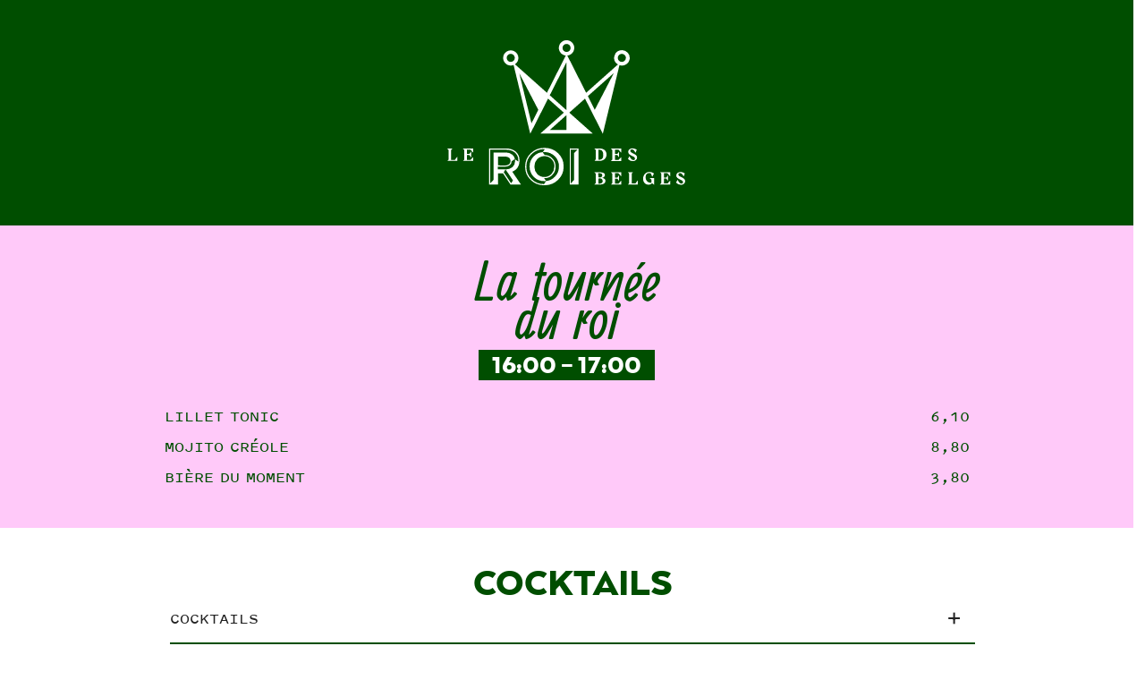

--- FILE ---
content_type: text/html
request_url: http://webmenu.be/testroi_winter/Roi_des_belges_temp_green.html
body_size: 8575
content:
<!doctype html>
<html xmlns="http://www.w3.org/1999/xhtml" xmlns:v="urn:schemas-microsoft-com:vml" xmlns:o="urn:schemas-microsoft-com:office:office">
    <head>
        <!-- NAME: SELL PRODUCTS -->
        <!--[if gte mso 15]>
        <xml>
            <o:OfficeDocumentSettings>
            <o:AllowPNG/>
            <o:PixelsPerInch>96</o:PixelsPerInch>
            </o:OfficeDocumentSettings>
        </xml>
        <![endif]-->
        <meta charset="UTF-8">
        <meta http-equiv="X-UA-Compatible" content="IE=edge">
        <meta name="viewport" content="width=device-width, initial-scale=1">
        <title>Roi des belges</title>
        
        <link rel="stylesheet" href="css/rdb_css_green.css">
        
    <link rel="stylesheet" href="https://fonts.googleapis.com/css?family=Lora">  
        
        <link href="https://fonts.googleapis.com/css2?family=DM+Serif+Text&display=swap" rel="stylesheet">  
       
        <link href="https://fonts.googleapis.com/css2?family=Spectral+SC:wght@600&display=swap" rel="stylesheet">
        
          <link href="https://fonts.googleapis.com/css2?family=Roboto:wght@400;500&display=swap" rel="stylesheet">
        
        <link href="https://fonts.googleapis.com/css2?family=Inknut+Antiqua:wght@600&display=swap" rel="stylesheet">
        
<link rel="preconnect" href="https://fonts.googleapis.com">
<link rel="preconnect" href="https://fonts.gstatic.com" crossorigin>
<link href="https://fonts.googleapis.com/css2?family=Cormorant+Garamond&display=swap" rel="stylesheet">
        
<link rel="preconnect" href="https://fonts.googleapis.com">
<link rel="preconnect" href="https://fonts.gstatic.com" crossorigin>
<link href="https://fonts.googleapis.com/css2?family=Ranga&display=swap" rel="stylesheet">
        
    
    </head>
  
    
<script data-search-pseudo-elements src="https://kit.fontawesome.com/f737751420.js" crossorigin="anonymous"></script> 
    
    
    
<body>
       <!--*|IF:MC_PREVIEW_TEXT|*-->
        <!--[if !gte mso 9]><!----><span class="mcnPreviewText" style="display:none; font-size:0px; line-height:0px; max-height:0px; max-width:0px; opacity:0; overflow:hidden; visibility:hidden; mso-hide:all;">*|MC_PREVIEW_TEXT|*</span><!--<![endif]-->
        <!--*|END:IF|*-->
 
        
<!-- MY TOP PAGE ------------------------------------------------------------------------------------------ -->   
    
        <div class="yell"></div>
        <div class="logozone"></div>
       <!-- <div class="hi"><h1>Happy <br>summer!</h1></div> -->  

    
    
<!-- SPOT : TOURNEE DU ROI -----------------------------  -->   

<div class="spot">
    
<table align="center" border="0" cellpadding="0" cellspacing="0" width="100%" class="templateContainer">
<tr>
<td valign="top" class="bodyContainer">
    

    
    <table border="0" cellpadding="0" cellspacing="0" width="100%" class="mcnTextBlock" style="min-width:100%;">
    <tbody class="mcnTextBlockOuter">
        <tr>
            <td valign="top" class="mcnTextBlockInner" style="padding-top:9px;">
              	<!--[if mso]>
				<table align="left" border="0" cellspacing="0" cellpadding="0" width="100%" style="width:100%;">
				<tr>
				<![endif]-->
			    
				<!--[if mso]>
				<td valign="top" width="600" style="width:600px;">
				<![endif]-->
 <table align="left" border="0" cellpadding="0" cellspacing="0" style="max-width:100%; min-width:100%;" width="100%" class="mcnTextContentContainer">
<tbody>
    
<tr>
<td valign="top" class="mcnTextContent" style="padding-top:0; padding-right:0px; padding-bottom:9px; padding-left:0px;">
                        
    
<!-- EDIT CONTENT SPOT ---------------------- -->  
<div class="tdr">

    <div> <h5>La tournée<br>du roi</h5></div><br>
<!--
<div> <h5>La tournée</h5></div>
<div style="margin-top:-3.6rem"> <h5>du roi</h5></div><br>
--> 
    
    <div style="margin-top: -15px; text-align: center"><Tprod>16:00 – 17:00</Tprod> </div>
 </div>
                            
<table id="tableProd2" border="0" cellpadding="0" cellspacing="0"  width="100%"  style="min-width:100%; color:red;">

    <tr>
	<td><spotprod>Lillet tonic</spotprod></td>
    <td><spotprod>6,10</spotprod></td>
    </tr>
    
    <tr>
	<td><spotprod>Mojito créole</spotprod></td>
    <td><spotprod>8,80</spotprod></td>
    </tr>
    
    <tr>
	<td><spotprod>Bière du moment</spotprod></td>
    <td><spotprod>3,80</spotprod></td>
    </tr>

</table>
    
</td> </tr></tbody> </table> </td>  </tr>  </tbody>  </table>  </td>   </tr> </table>
</div>

    
<!-- END SPOT ---------------------- -->        
<!-- END MY TOP PAGE ---------------------- -->     
    
        
    
    
<center>
<table align="center" border="0" cellpadding="0" cellspacing="0" height="100%" width="100%" id="bodyTable">
<tr>
<td align="center" valign="top" id="bodyCell">

<!-- BEGIN TEMPLATE // -->
 
<table border="0" cellpadding="0" cellspacing="0" width="100%" z-index="1">
<tr>
<td align="center" valign="top" id="templateBody" data-template-container>
                                    <!--[if (gte mso 9)|(IE)]>
                                    <table align="center" border="0" cellspacing="0" cellpadding="0" width="600" style="width:600px;">
                                    <tr>
                                    <td align="center" valign="top" width="600" style="width:600px;">
                                    <![endif]-->
<table align="center" border="0" cellpadding="0" cellspacing="0" width="100%" class="templateContainer">
<tr>
<td valign="top" class="bodyContainer">
    

    
    <table border="0" cellpadding="0" cellspacing="0" width="100%" class="mcnTextBlock" style="min-width:100%;">
    <tbody class="mcnTextBlockOuter">
        <tr>
            <td valign="top" class="mcnTextBlockInner" style="padding-top:9px;">
              	<!--[if mso]>
				<table align="left" border="0" cellspacing="0" cellpadding="0" width="100%" style="width:100%;">
				<tr>
				<![endif]-->
			    
				<!--[if mso]>
				<td valign="top" width="600" style="width:600px;">
				<![endif]-->
 <table align="left" border="0" cellpadding="0" cellspacing="0" style="max-width:100%; min-width:100%;" width="100%" class="mcnTextContentContainer">
<tbody>
    
<tr>
<td valign="top" class="mcnTextContent" style="padding-top:0; padding-right:0px; padding-bottom:9px; padding-left:0px;">
                        
                          
                     
                            
<!-- CONTENT ACCORDION ------------------------------------------------------------------------------------------ -->   


<!-- CONTENT ACCORDION 1 - COCKTAILS -->   


<h2>Cocktails</h2>

<!-- --------------------------- COCKTAILS    ---------------------------  --> 
<button class="accordion">COCKTAILS</button>
<div class="panel">
    
   <!--  CLASSICS   -->  
<table id="tableProd2" border="0" cellpadding="0" cellspacing="0"  width="100%" class="tp" style="min-width:100%;">
    
<tr>
		<td>Le Fou du Roi <br>
            <anot2>Rhum agricole, jus de citron, sirop de mangue, bière blanche</anot2>
        </td><td>11,80</td>
	</tr>
  
   <tr>
		<td>Mojito <br>
            <anot2>Rhum blanc, sucre de canne, citron vert, menthe fraiche</anot2>
       </td><td>11,20</td>
	</tr>
	<tr>
		<td>Mojito Framboise <br>
            <anot2>Rhum blanc, sucre de canne, citron vert, menthe fraiche, framboises</anot2>
        </td><td>11,80</td>
	</tr>
    	<tr>
		<td>Mojito Créole <br>
            <anot2>Rhum blanc, sucre de canne, citron vert, menthe fraiche, jus créole</anot2>
        </td><td>11,80</td>
	</tr>
	<tr>
		<td>Daiquiri <br>
            <anot2>Rhum blanc, jus de citron vert, sucre de canne</anot2>
        </td><td>11,80</td>
	</tr>
    <tr>
		<td>Daiquiri framboise <br>
            <anot2>Rhum blanc, jus de citron vert, sucre de canne, liqueur de Marasquin, jus de framboise</anot2>
        </td><td>11,80</td>
	</tr>
    <tr>
		<td>Daiquiri créole <br>
            <anot2>Rhum blanc, jus de citron vert, sucre de canne, liqueur de Marasquin, jus créole</anot2>
        </td><td>11,80</td>
	</tr>
     <tr>
		<td>T punch <br>
            <anot2>Rhum blanc agricole Bologne de Guadeloupe, citron vert, sucre de canne</anot2>
        </td><td>11,20</td>
	</tr>
	<tr>
		<td>Cuba Libre <br>
            <anot2>Rhum brun, citron vert, Coca Cola</anot2>
        </td><td>11,80</td>
	</tr>
   
	<tr>
		<td>Mai Tai <br>
            <anot2>Rhum brun, Curaçao orange, citron vert, sirop d'orgeat</anot2>
        </td><td>11,80</td>
	</tr>
	<tr>
		<td>Caipirinha <br>
            <anot2>Cachaça - 5cl, sucre de canne, citron vert</anot2>
        </td><td>11,20</td>
	</tr>
    	<tr>
		<td>Caipiroska <br>
           <anot2>Vodka - 5cl, sucre de canne, citron vert</anot2>
        </td><td>11,20</td>
	</tr>
	<tr>
		<td>Bloody Mary <br>
            <anot2>Vodka, jus de citron, jus de tomate, épices</anot2>
        </td><td>11,80</td>
	</tr>
    
    
	<tr>
		<td>Cosmopolitan <br>
            <anot2>Vodka, cointreau, citron vert, jus d'airelles</anot2>
        </td><td>11,80</td>
	</tr>
	
	<tr>
		<td>Napoli <br>
            <anot2>Vodka, Galliano, Ginger beer</anot2>
        </td><td>11,80</td>
	</tr>
      <tr>
		<td>Vodka Violette <br>
            <anot2>Vodka, sirop de violette</anot2>
        </td><td>11,20</td>
	</tr>
	<tr>
		<td>Buss my passion <br>
            <anot2>Gin Buss n°509 Raspberry, citron jaune, sucre de canne, Finley Tonic Premium, basilic, concombre</anot2>
        </td><td>12,50</td>
	</tr>
    <tr>
		<td>Basil Smash <br>
            <anot2>Gin Hendrick’s, citron vert, sucre de canne, basilic</anot2>
        </td><td>12,80</td>
	</tr>
      <tr>
		<td>Rubescent <br>
            <anot2>Rhum brun, jus de rhubarbe, liqueur de vanille, liqueur de fraise des bois, eau pétillante</anot2>
        </td><td>13,50</td>
	</tr>
  <tr>
		<td>Poire d’Amour <br>
            <anot2>Calvados, jus de poire, sirop de caramel</anot2>
        </td><td>12,80</td>
	</tr>  
        <tr>
		<td>Margarita <br>
            <anot2>Téquila, jus de citron vert, Cointreau</anot2>
        </td><td>11,80</td>
	</tr>
     
    <tr>
		<td>Moscow Mule <br>
            <anot2>Vodka, jus de citron vert, Ginger beer</anot2>
        </td><td>12,80</td>
	</tr>
    <tr>
		<td>London Mule <br>
            <anot2>Gin, jus de citron vert, Ginger beer</anot2>
        </td><td>12,80</td>
	</tr>
    <tr>
		<td>White russian <br>
            <anot2>Vodka, Kahlua, mousse de lait</anot2>
        </td><td>11,80</td>
        
	</tr>
     <tr>
		<td>Amaretto Sour <br>
            <anot2>Disaronno Amaretto, Aquafaba, sucre de canne, citron vert</anot2>
        </td><td>12,80</td>
	</tr>
      <tr>
		<td>Bourbon Sour <br>
            <anot2>Four Roses, Aquafaba, sucre de canne, citron vert, Angustora </anot2>
        </td><td>12,80</td>
	</tr>
    <tr>
		<td>Espresso Martini <br>
            <anot2>Vodka, Kahlua, expresso</anot2>
        </td><td>12,80</td>
	</tr>
    
    <tr>
		<td> </td><td></td>
        
	</tr>
  
      
	  </table>
      </div>

    <!-- END LIST-->
    
<br>  
 
                            

<!-- --------------------------- COCKTAILS CHAUDS   ---------------------------   
    
<button class="accordion">COCKTAILS CHAUDS</button>
<div class="panel">
    
 
<table id="tableProd2" border="0" cellpadding="0" cellspacing="0"  width="100%" class="tp" style="min-width:100%;">


    <tr>
		<td>Grog </td><td>9,40</td>
	</tr>
    <tr>
		<td>Irish Coffee </td><td>9,90</td>
	</tr>
  
	  </table>
      </div>
 <br>  
-->

    <!-- END LIST-->
    

                               
                            
    
 <!-- --------------------------- COCKTAILS SANS ALCOOL   ---------------------------  --> 
<button class="accordion">COCKTAILS SANS ALCOOL</button>
<div class="panel">
    
   <!--  CLASSICS   -->  
<table id="tableProd2" border="0" cellpadding="0" cellspacing="0"  width="100%" class="tp" style="min-width:100%;">

  
   <tr>
		<td>Mosquito</td><td>7,90</td>
	</tr>
	<tr>
		<td>Mosquito Framboise</td><td>7,90</td>
	</tr>
    	<tr>
		<td>Mosquito Créole</td><td>7,90</td>
	</tr>
    <tr>
		<td>RPG <br>
            <anot2>Rhubarbe, pomme, gingembre</anot2>
        </td><td>8,60</td>
	</tr>

	  </table>
    </div>

    <!-- END LIST-->   
    

<br><br>       
    
    


<h2>PLAISIRS D'HIVER</h2>

<!-- --------------------------- COCKTAILS    ---------------------------  --> 
<button class="accordion">AVEC OU SANS ALCOOL </button>
<div class="panel">
    
   <!--  CLASSICS   -->  
<table id="tableProd2" border="0" cellpadding="0" cellspacing="0"  width="100%" class="tp" style="min-width:100%;">
  
   <tr>
		<td> <qte> lait de vache ou d’avoine au choix</qte></td>
	</tr>
    
<tr>
		<td>Golden Latte <br>
            <anot2>Lait, cúrcuma et une légère touche d’épices de Noël</anot2>
        </td><td>4,60</td>
	</tr>
  
   <tr>
		<td>Pumpkin spiced latte <br>
            <anot2>Lait, Espresso, Pumpkin sirop, cannelle, clou de girofle, cardamome et noix muscade</anot2>
       </td><td>4,90</td>
	</tr>
	<tr>
		<td>Italian coffee <br>
            <anot2>Amaretto, café, crème fraîche</anot2>
        </td><td>11,20</td>
	</tr>
    	<tr>
		<td>Baileys coffee <br>
            <anot2>Baileys, café, crème fraîche</anot2>
        </td><td>11,20</td>
	</tr>
    <tr>
		<td>Irish Coffee </td><td>11,20</td>
	</tr>
     <tr>
		<td>Grog </td><td>10,90</td>
	</tr>
	
    	<tr>
		<td>Vin chaud</td><td>5,00</td>
	</tr>
  
      
	  </table>
      </div>

    <!-- END LIST-->
    

    

<br><br>    
    
    
    
    
                            
                            
<!-- CONTENT ACCORDION 2 - ALCOOLS -->                              
                            
<h2>WARM UP</h2>
                            
                                                        
<!-- --------------------------- ALCOHOLS ---------------------------  --> 
<button class="accordion">ALCOHOLS</button>
<div class="panel">
  

<!-- ------- SHOTS ------- -->    
    
<div class="Tprodline"><Tprod>SHOTS</Tprod></div>
    
<table id="tableProd2" border="0" cellpadding="0" cellspacing="0"  width="100%" class="tp" style="min-width:100%;">

    
<tr>
		<td>Shot Surprise </td><td>6,20</td>
	</tr>
   
  
     <tr>
		<td>Shot Classic <br><anot2>Havana 3 Years / Tequila Olmeca / Absolut / Jameson / Jagermeister </anot2></td><td>5,00</td>
	</tr>
      <tr>
		<td>12 Shots Classic <br></td><td>50,00</td>
	</tr>
     <tr>
		<td>Shot Chartreuse </td><td>5,70</td>
	</tr>
	<tr>
		<td>Kiss Cool <br><anot2>Vodka, Get 27 - 6 cl </anot2>   </td><td>7,20</td>
	</tr>
    <tr>
		<td>Jäger Bomb <br><anot2>Jägermeister, Red Bull </anot2>   </td><td>7,90</td>
	</tr>
    
   </table>
    <br>
  
                                                        
<!-- END LIST-->    
    
    
<!-- ------- GIN ------- -->   
    
<div class="Tprodline"><Tprod>GIN</Tprod></div>
<div class="clline">4 cl</div>   
    
<table id="tableProd" border="0" cellpadding="0" cellspacing="0"  width="100%" class="tp" style="min-width:100%;">

    
<tr>
		<td>Beefeater <anot>Royaume-Uni</anot></td><td>8,80</td>
	</tr>
	<tr>
		<td>Hendrick’s <anot>Ecosse </anot></td><td>11,10</td>
	</tr>
	<tr>
		<td>Monkey 47 <anot>Allemagne </anot></td><td>11,50</td>
	</tr>
	<tr>
		<td>Double You <anot>Belgique </anot></td><td>11,50</td>
	</tr>
	<tr>
		<td>Belgin Fresh Hop <anot>Belgique </anot></td><td>11,50</td>
	</tr>
	<tr>
		<td>Buss n°509 Raspberry <anot>Belgique </anot></td><td>11,50</td>
	</tr>
	<tr>
		<td>Copperhead Black Batch <anot>Belgique </anot></td><td>11,80</td>
	</tr>
    </table>
    <br> 
                                                        
<!-- END LIST--> 
    

    
<!-- ------- RUM ------- --> 
    
<div class="Tprodline"><Tprod>RHUM</Tprod></div>
<div class="clline">4 cl</div>   
    
<table id="tableProd2" border="0" cellpadding="0" cellspacing="0"  width="100%" class="tp" style="min-width:100%;">

<tr>
		<td>Havana club blanc <anot>Cuba </anot> </td><td>8,80</td>
	</tr>
	<tr>
		<td>Havana club <anot>Cuba </anot>   </td><td>9,10</td>
	</tr>
	<tr>
		<td>Havana club 7 ans <anot>Cuba </anot> </td><td>9,70</td>
	</tr>
	<tr>
		<td>Sailor Jerry <anot>Caraïbes </anot> </td><td>9,70</td>
	</tr>
	<tr>
		<td>Diplomatico <anot>Venezuela </anot> </td><td>11,80</td>
	</tr>
	<tr>
		<td>Trois rivières blanc <anot>Martinique </anot>  </td><td>9,70</td>
	</tr>
    	<tr>
		<td>Rhum agricole Bologne <anot>Guadeloupe </anot>  </td><td>11,50</td>
	</tr>
    </table>
    <br> 
                                                        
<!-- END LIST--> 
    
                                
<!-- ------- TEQUILA ------- --> 
    
<div class="Tprodline"><Tprod>TÉQUILA</Tprod></div>
<div class="clline">4 cl</div>    
    
<table id="tableProd" border="0" cellpadding="0" cellspacing="0"  width="100%" class="tp" style="min-width:100%;">

    
<tr>
		<td>Olmeca blanco <anot>Mexique </anot></td><td>8,70</td>
	</tr>
	<tr>
		<td>Altos gold Mexique <anot>Mexique </anot></td><td>9,10</td>
	</tr>
    </table>
    <br> 
                                                        
<!-- END LIST--> 
    
                                    
<!-- ------- VODKA ------- -->  
    
<div class="Tprodline"><Tprod>VODKA</Tprod></div>
<div class="clline">4 cl</div>     
    
<table id="tableProd" border="0" cellpadding="0" cellspacing="0"  width="100%" class="tp" style="min-width:100%;">

<tr>
		<td>Absolut Blue <anot>Suède </anot></td><td>8,70</td>
	</tr>
    <tr>
		<td>Vodka Cosmik <anot>Belgique </anot></td><td>9,00</td>
	</tr>
	<tr>
		<td>Żubrówka Bison <anot>Pologne </anot></td><td>9,00</td>
	</tr>
   
    </table>
    <br> 
                                                        
<!-- END LIST--> 
    
                                        
<!-- ------- WHISKY ------- -->   
    
<div class="Tprodline"><Tprod>WHISKY</Tprod></div>
<div class="clline">4 cl</div>     
    
<table id="tableProd" border="0" cellpadding="0" cellspacing="0"  width="100%" class="tp" style="min-width:100%;">

<tr>
		<td>Jameson <anot>Irlande</anot></td><td>8,70</td>
	</tr>
	<tr>
		<td>Jack Daniel's <anot>Tennesse, USA</anot></td><td>9,00</td>
	</tr>
	<tr>
		<td>Lagavulin 16 ans <anot>France</anot></td><td>12,50</td>
	</tr>
    <tr>
		<td>Monkey shoulder <anot>Ecosse</anot></td><td>12,50</td>
	</tr>
	<tr>
		<td>Belgian Owl <anot>Single malt 3 ans / Belgique</anot></td><td>13,30</td>
	</tr>
	
    
  
    </table>
    <br> 
 
<!-- END LIST-->
                            
                            
                                        
<!-- ------- EXTRA ------- -->    
    
<div class="Tprodline"><Tprod>EXTRA</Tprod></div>
    
<table id="tableProd" border="0" cellpadding="0" cellspacing="0"  width="100%" class="tp" style="min-width:100%;">
    
    <tr>
		<td>Soft </td><td>2,90</td>
	</tr>
	<tr>
		<td>Tonic premium Schweppes </td><td>3,40</td>
	</tr>
    <tr>
		<td>Schweppes Premium ginger ale </td><td>3,40</td>
	</tr>
    <tr>
		<td>Schweppes Premium ginger beer </td><td>3,40</td>
	</tr>
	<tr>
		<td>Red Bull </td><td>3,70</td>
	</tr>
	
    </table>
    <br>
    <br>
    
    
</div>   
<!-- END LIST-->                            
   
                            
                                                                                        
<!-- --------------------------- DIGESTIFS ---------------------------  --> 
<button class="accordion">DIGESTIFS</button>
<div class="panel">
  
<table id="tableProd" border="0" cellpadding="0" cellspacing="0"  width="100%" class="tp" style="min-width:100%;">

 <tr>
		<td>Limoncello <anotn>4 cl</anotn> </td><td>8,50</td>
	</tr>
	<tr>
		<td>Amaretto Disaronno <anotn>4 cl</anotn></td><td>8,80</td>
	</tr>
	<tr>
		<td>Bailey’s <anotn>4 cl</anotn></td><td>8,80</td>
	</tr>
	<tr>
		<td>Calvados <anotn>4 cl</anotn></td><td>9,00</td>
	</tr>
	<tr>
		<td>Cognac Martell Médaillon <anotn>VSOP / 4 cl</anotn></td><td>9,00</td>
	</tr>
	<tr>
		<td>Cointreau <anotn>4 cl</anotn></td><td>9,00</td>
	</tr>
	<tr>
		<td>Grand Marnier Cordon rouge <anotn>4 cl</anotn></td><td>9,00</td>
	</tr>
	<tr>
		<td>Mandarine Napoléon <anotn>4 cl</anotn></td><td>9,00</td>
	</tr>
    <tr>
		<td>Poire Williams <anotn>4 cl</anotn></td><td>9,00</td>
	</tr>
    </table>
<br>                                                        
</div>
<!-- END LIST-->                            
 
    
<br><br> 
    
    
<!-- CONTENT ACCORDION 3 - APERO & VINS -->  
    
<h2>Apéro & vins</h2>      
                                                        
<!-- --------------------------- APERITIFS ---------------------------  --> 
<button class="accordion">APÉRITIFS</button>
<div class="panel">
  
<table id="tableProd2" border="0" cellpadding="0" cellspacing="0"  width="100%" class="tp" style="min-width:100%;">

  
	<tr>
		<td>Half & Half <anotn>15 cl</anotn> </td><td>6,20</td>
	</tr>
	<tr>
		<td>Kirr <anotn>15 cl</anotn> </td><td>6,20</td>
	</tr>
	<tr>
		<td>Kirr Royal <anotn>15 cl</anotn> </td><td>8,20</td>
	</tr>
    <tr>
		<td>Vin blanc violette <anotn>15 cl</anotn> </td><td>5,90</td>
	</tr>
	<tr>
		<td>Porto Fonseca rouge <anotn>6 cl</anotn> </td><td>6,20</td>
	</tr>
    <tr>
		<td>Porto Fonseca blanc <anotn>6 cl</anotn> </td><td>6,20</td>
	</tr>
	<tr>
		<td>Martini rouge <anotn>6 cl</anotn> </td><td>6,20</td>
	</tr>
    <tr>
		<td>Martini blanc <anotn>6 cl</anotn> </td><td>6,20</td>
	</tr>
	<tr>
		<td>Campari <anotn>6 cl</anotn> </td><td>6,20</td>
	</tr>
	<tr>
		<td>Get 27 <anotn>6 cl</anotn> </td><td>6,20</td>
	</tr>
	<tr>
		<td>Ricard <anotn>4 cl</anotn> </td><td>6,20</td>
	</tr>
	<tr>
		<td>Maitrank <anotn>8 cl</anotn> </td><td>6,20</td>
	</tr>
	<tr>
		<td>Spritz <anotn>16 cl</anotn> </td><td>8,90</td>
	</tr>
	<tr>
		<td>Lillet Tonic <anotn>16 cl</anotn>  </td><td>8,60</td>
	</tr>
    <tr>
		<td> </td><td> </td>
	</tr>
	
    </table>
<br>                                                        
</div>
<!-- END LIST-->         
    
                            
<!-- --------------------------- WINES ---------------------------  --> 
<button class="accordion">VINS & BULLES</button>
<div class="panel">
  
<!-- ------- VINS NATURELS ------- -->   
    
<div class="Tprodline"><Tprod>VINS NATURELS</Tprod></div>
    
<table id="tableProd2" border="0" cellpadding="0" cellspacing="0"  width="100%" class="tp" style="min-width:100%;">
    
    <tr>
		<td>Barbabolla<qte> – bouteille</qte><br><anot2>Blanc pétillant, Marcobarba, 2020, Italie </anot2></td><td>36,50</td>
	</tr>
    
<tr>
		<td>Herbe Rouge<qte> – bouteille</qte><br><anot2>Rouge, Lucien Salani, Roussillon, France </anot2></td><td>37,00</td>
	</tr>
    </table>
    <br> 
                                                        
<!-- END LIST--> 
    
    
<!-- ------- WHITE WINES ------- -->   
    
<div class="Tprodline"><Tprod>BLANCS</Tprod></div>
    
<table id="tableProd2" border="0" cellpadding="0" cellspacing="0"  width="100%" class="tp" style="min-width:100%;">
    
<tr>
		<td>Camas<qte> – Verre</qte> <br>
            <anot2>Chardonnay, France </anot2>
    </td><td>4,50</td>
	</tr>
	<tr>
		<td>Camas<qte> – 50 cl</qte>  <br>
            <anot2>Chardonnay, France </anot2>
        </td><td>15,00</td>
	</tr>
	<tr>
		<td>Camas<qte> – bouteille</qte>  <br>
            <anot2>Chardonnay, France </anot2>
        </td><td>23,00</td>
	</tr>
	<tr>
		<td>Grafé Lecocq<qte> – Verre</qte><br>
            <anot2>Chardonnay, 2021, Belgique </anot2>
        </td><td>5,60</td>
	</tr>
	<tr>
		<td>Grafé Lecocq<qte> – 50 cl</qte><br>
            <anot2>Chardonnay, 2021, Belgique </anot2>
        </td><td>20,10</td>
	</tr>
	<tr>
		<td>Grafé Lecocq<qte> – bouteille</qte><br>
            <anot2>Chardonnay, 2021, Belgique </anot2>
        </td><td>29,50</td>
	</tr>
    </table>
    <br> 
                                                        
<!-- END LIST--> 
                            
    
<!-- ------- ROSÉ WINES ------- -->   
    
<div class="Tprodline"><Tprod>ROSÉS</Tprod></div>
    
<table id="tableProd2" border="0" cellpadding="0" cellspacing="0"  width="100%" class="tp" style="min-width:100%;">

 <tr>
		<td>A Rosé Moi<qte> – Verre</qte><br><anot2>Pays d’Oc, 2021, France</anot2></td><td>4,50</td>
	</tr>
	<tr>
		<td>A Rosé Moi<qte> – 50 cl</qte><br><anot2>Pays d’Oc, 2021, France</anot2></td><td>15,00</td>
	</tr>
	<tr>
		<td>A Rosé Moi<qte> – bouteille</qte><br><anot2>Pays d’Oc, 2021, France</anot2></td><td>23,00</td>
	</tr>
	
    </table>
    <br> 
                                                        
<!-- END LIST-->                     
                            
<!-- ------- RED WINES ------- -->    
    
<div class="Tprodline"><Tprod>ROUGES</Tprod></div>
    
<table id="tableProd2" border="0" cellpadding="0" cellspacing="0"  width="100%" class="tp" style="min-width:100%;">

     
     <tr>
		<td>Préférence domaine St Bénézet<qte> – Verre</qte><br><anot2>Merlot Cabernet-Sauvignon, 2020, France </anot2></td><td>4,50</td>
	</tr>
	<tr>
		<td>Préférence domaine St Bénézet<qte> – 50 cl</qte><br><anot2>Merlot Cabernet-Sauvignon, 2020, France </anot2></td><td>15,00</td>
	</tr>
	<tr>
		<td>Préférence domaine St Bénézet<qte> – bouteille</qte> <br><anot2>Merlot Cabernet-Sauvignon, 2020, France </anot2></td><td>23,00</td>
	</tr>
	<tr>
		<td>Grafé Lecocq<qte> – Verre</qte><br><anot2>Ventoux, 2019, Belgique </anot2></td><td>5,60</td>
	</tr>
	<tr>
		<td>Grafé Lecocq<qte> – 50 cl</qte><br><anot2>Ventoux, 2019, Belgique </anot2></td><td>20,10</td>
	</tr>
	<tr>
		<td>Grafé Lecocq<qte> – bouteille</qte> <br><anot2>Ventoux, 2019, Belgique </anot2></td><td>29,50</td>
	</tr>
    </table>
    <br> 
                                                        
                                               
<!-- END LIST-->   
    
    
<!-- ------- BULLES ------- -->    
    
<div class="Tprodline"><Tprod>BULLES</Tprod></div>
    
<table id="tableProd2" border="0" cellpadding="0" cellspacing="0"  width="100%" class="tp" style="min-width:100%;">

 
	<tr>
		<td>Cava<qte> – verre</qte></td><td>6,40</td>
	</tr>
	<tr>
		<td>Cava<qte> – bouteille</qte></td><td>35,20</td>
	</tr>
    <tr>
		<td>Cidre Ruwet brut <anotn>33 cl</anotn></td><td>4,80</td>
	</tr>
	
    </table>
    <br> 
                                                        
                                               
<!-- END LIST-->      
    
</div>  
    
    
<br><br> 
    
    
<!-- CONTENT ACCORDION 4 - BIERES -->  
    
<h2>Bières</h2>    
                                                       
<!-- --------------------------- BOTTLED  BEERS ---------------------------  --> 
<button class="accordion">BIÈRES BOUTEILLES</button>
<div class="panel">

    
<!-- ------- BLOND BEERS ------- -->    
    
<div class="Tprodline"><Tprod>BLONDES</Tprod></div>
    
<table id="tableProd2" border="0" cellpadding="0" cellspacing="0"  width="100%" class="tp" style="min-width:100%;">

     
     <tr>
		<td>Vedett 
            <anot>33 cl / 5,2° </anot>
    </td><td>4,60</td>
	</tr>
	<tr>
		<td>Vedett IPA 
            <anot>33 cl / 6° </anot>
        </td><td>4,90</td>
	</tr>
    <tr>
		<td>Duvel 
            <anot>33 cl / 8,5° </anot>
        </td><td>5,10</td>
	</tr>
    <tr>
		<td>Duvel Triple Hop 
            <anot>33 cl / 9,5° </anot>
        </td><td>5,70</td>
	</tr>
    <tr>
		<td>Acid Junk 
            <anot>33 cl / 4,5° / sour IPA </anot>
        </td><td>5,40</td>
	</tr>
    <tr>
		<td>Zinnebir 
            <anot>33 cl / 5,8° / pale ale </anot>
        </td><td>5,40</td>
	</tr>
    <tr>
		<td>Desperados 
            <anot>33 CL / 5,9° </anot>
        </td><td>5,90</td>
	</tr>
    <tr>
		<td>Théorème de l'Empereur 
            <anot>33 cl / 6,4° / au thé jasmin </anot>
        </td><td>5,60</td>
	</tr>
    <tr>
		<td>Diurne hoppy blond 
            <anot>33 cl / 6,4° </anot>
        </td><td>5,50</td>
	</tr>
    <tr>
		<td>Gageleer 
            <anot>33 cl / 7,5°  </anot>
        </td><td>5,20</td>
	</tr>
    <tr>
    <td>Papegaei 
            <anot>33 cl / 8° / strong ale </anot>
        </td><td>5,30</td>
	</tr>
    <tr>
		<td>Jambe-de-bois 
            <anot>33 cl / 8° / triple </anot>
        </td><td>5,30</td>
	</tr>
    <tr>
		<td>Triple Cielle 
            <anot>33 cl </anot>
        </td><td>5,10</td>
	</tr>
    <tr>
		<td>Triple Westmalle 
            <anot>33 cl / 9,5° </anot>
        </td><td>5,40</td>
	</tr>
       <tr>
		<td>Triple Karmeliet 
            <anot>33 cl / 8° </anot>
        </td><td>5,60</td>
	</tr>
    <tr>
		<td>Lupulus Triple 
            <anot>75 cl / 8,5° </anot>
        </td><td>13,20</td>
	</tr>
    <tr>
		<td>Star light sans alcool 
            <anot>25 cl / 0°</anot>
        </td><td>3,80</td>
	</tr>
    

    
    </table>
    <br> 
 <!-- END LIST-->    

        
<!-- ------- AMBER BEERS ------- -->    
    
<div class="Tprodline"><Tprod>AMBRÉES</Tprod></div>
    
<table id="tableProd2" border="0" cellpadding="0" cellspacing="0"  width="100%" class="tp" style="min-width:100%;">

     
     
	<tr>
		<td>Orval 
            <anot>33 cl / 6,2° </anot>
        </td><td>5,80</td>
	</tr>
    <tr>
		<td>Babylone Beer Project 
            <anot>33 cl / 7° </anot>
        </td><td>5,40</td>
	</tr>
    
    </table>
    <br> 
                                                        
                                               
<!-- END LIST--> 
    

<!-- ------- DARK BEERS ------- -->    
    
<div class="Tprodline"><Tprod>BRUNES</Tprod></div>
    
<table id="tableProd2" border="0" cellpadding="0" cellspacing="0"  width="100%" class="tp" style="min-width:100%;">

     
    <tr>
		<td>Chimay bleue 
            <anot>33 cl / 9°  </anot>
        </td><td>5,40</td>
	</tr>
    <tr>
		<td>Saint Bernardus 12 
            <anot>33 cl / 10°  </anot>
        </td><td>5,60</td>
	</tr>

    
    </table>
    <br> 
                                                        
                                               
<!-- END LIST--> 
    
    

<!-- ------- FRUITY BEERS ------- -->    
    
<div class="Tprodline"><Tprod>FRUITÉES</Tprod></div>
    
<table id="tableProd2" border="0" cellpadding="0" cellspacing="0"  width="100%" class="tp" style="min-width:100%;">

    <tr>
		<td>Kriek brut Liefmans 
            <anot>33 cl / 6°  </anot>
        </td><td>5,50</td>
	</tr>
	<tr>
		<td>Lindemans Framboise 
            <anot>25 cl / 2,5° </anot>
        </td><td>4,80</td>
	</tr>
	<tr>
		<td>Lindemans Pêcheresse 
            <anot>25 cl / 2,5° </anot>
        </td><td>4,80</td>
	</tr>
    
    
    </table>
    <br> 
                                                        
                                               
<!-- END LIST-->     
    
    

<!-- ------- LAMBIC BEERS ------- -->    
    
<div class="Tprodline"><Tprod>LAMBIC</Tprod></div>
    
<table id="tableProd2" border="0" cellpadding="0" cellspacing="0"  width="100%" class="tp" style="min-width:100%;">

     <tr>
		<td>Oude Geuze Boon 
            <anot>25 cl / 5°</anot>
        </td><td>5,10</td>
	</tr>
    <tr>
		<td>Lindemans Faro 
            <anot>25 cl / 4,5° / sweet</anot>
        </td><td>4,80</td>
	</tr>
    
    
    
    </table>
    <br>   <br>
                                                        
                                               
<!-- END LIST-->       
    

    
</div>
 
    
<!-- --------------------------- DRAFT  BEERS ---------------------------  --> 
<button class="accordion">BIÈRES AU FÛT</button>
<div class="panel">
  
<table id="tableProd" border="0" cellpadding="0" cellspacing="0"  width="100%" class="tp" style="min-width:100%;">

    
	<tr>
		<td>Bel pils<qte> - 25 cl</qte>
        <anot>5° / Duvel Moortgat</anot></td><td>3,20</td>
	</tr>
	<tr>
		<td>Bel pils<qte> - 50 cl</qte> 
            <anot>5° / Duvel Moortgat</anot></td><td>5,60</td>
	</tr>
	<tr>
		<td>Duvel 666<qte> - 25 cl</qte>
           <anot>4,7° / Duvel Moortgat</anot></td><td>4,80</td>
	</tr>
	<tr>
		<td>Duvel 666<qte> - 50 cl</qte>
        <anot>4,7° / Duvel Moortgat</anot></td><td>8,30</td>
	</tr>
    <tr>
		<td>Panaché<qte> - 25 cl</qte></td><td>3,30</td>
	</tr>
    <tr>
		<td>Panaché<qte> - 50 cl</qte> </td><td>5,90</td>
	</tr>
    
	<tr>
		<td>Chimay Blanche / Wit<qte> - 33 cl</qte>
            <anot>8° / Abbaye de Chimay </anot></td><td>5,90</td>
	</tr>
	<tr>
		<td>Chouffe<qte> - 33 cl</qte> 
            <anot>8° / Achouffe </anot></td><td>5,60</td>
	</tr>
	<tr>
		<td>Supplément Picon </td><td>1,30</td>
	</tr>
	<tr>
		<td>Bière du moment<qte> - Demander au staff</qte></td><td></td>
	</tr>
	
    </table>
<br>                                                        
</div>
<!-- END LIST-->                   
    
    
  <br>  <br> 
    
    
<!-- CONTENT ACCORDION 5 - SOFTS -->  
    
<h2>Softs</h2>    
                                                                                                               
<!-- --------------------------- FRESH JUICES ---------------------------  --> 
<button class="accordion">JUS DE FRUITS FRAIS</button>
<div class="panel">
      
<table id="tableProd" border="0" cellpadding="0" cellspacing="0"  width="100%" class="tp" style="min-width:100%;">
         
<tr>
		<td>Jus d’orange pressée </td><td>4,40</td>
	</tr>
	<tr>
		<td>Jus de pamplemousse pressé </td><td>4,60</td>
	</tr>
    <tr>
		<td>Jus de pomme artisanal</td><td>5,40</td>
	</tr>
     <tr>
		<td>Jus de rhubarbe artisanal</td><td>5,40</td>
	</tr>
	<tr>
		<td>Jus de framboise </td><td>5,40</td>
	</tr>
	<tr>
		<td>Jus Créole <br><anot2>Mangue, kiwi, banane</anot2>  </td><td>5,40</td>
	</tr>
    <tr>
		<td>Jus de gingembre </td><td>5,40</td>
	</tr>
    
    </table>
<br>                              
</div>
 <!-- END LIST-->   
                            
                                          
<!-- --------------------------- COLD DRINKS ---------------------------  --> 
<button class="accordion">BOISSONS FRAÎCHES</button>
<div class="panel">
      
<table id="tableProd2" border="0" cellpadding="0" cellspacing="0"  width="100%" class="tp" style="min-width:100%;">
         
<tr>
		<td>Eau plate </td><td>3,10</td>
	</tr>
	<tr>
		<td>Eau pétillante </td><td>3,10</td>
	</tr>
	<tr>
		<td>Spa Citron / Citroen </td><td>3,10</td>
	</tr>
	<tr>
		<td>Spa Orange / Sinaasappel </td><td>3,10</td>
	</tr>
	<tr>
		<td>Perrier </td><td>3,40</td>
	</tr>
	<tr>
		<td>Coca Cola </td><td>3,20</td>
	</tr>
	<tr>
		<td>Coca Cola Zéro </td><td>3,20</td>
	</tr>
	<tr>
		<td>Red bull </td><td>4,80</td>
	</tr>
	<tr>
		<td>Schweppes Tonic</td><td>3,20</td>
	</tr>
    <tr>
		<td>Schweppes Agrumes</td><td>3,20</td>
	</tr>
    <tr>
		<td>Schweppes Premium ginger ale</td><td>4,20</td>
	</tr>
    <tr>
		<td>Schweppes Premium ginger beer</td><td>4,20</td>
	</tr>
   
	<!-- <tr>
		<td>Ginger Beer Thomas Henry </td><td>4,10</td>
	</tr>
    <tr>
		<td>Ginger Ale Thomas Henry </td><td>4,10</td>
	</tr> -->
	<tr>
		<td>Lipton Ice Tea </td><td>3,40</td>
	</tr>
	
	
	<tr>
		<td>Jus Looza Tomate </td><td>3,20</td>
	</tr>
	<tr>
		<td>Jus Looza Pomme-cerise </td><td>3,20</td>
	</tr>
    <tr>
		<td>Jus Looza Poire </td><td>3,20</td>
	</tr>
	<tr>
		<td>Chose <br>
            <anot2>Jus de pamplemousse, Tonic</anot2> </td><td>4,60</td>
	</tr>
    <tr>
		<td>Schrole pomme maison <br>
            <anot2>Jus de pomme, eau pétillante</anot2> </td><td>4,60</td>
	</tr>
    <tr>
		<td>Schrole pomme maison <br>
            <anot2>Jus de rhubarbe, eau pétillante</anot2> </td><td>4,60</td>
	</tr>
	<tr>
		<td>Café frappé / Huisgemaakte ijskoffie </td><td>4,50</td>
	</tr>
    	 <tr>
		<td>Chai Frappé <br>
            <anot2>Thé Chai, lait d'avoine, sirop de châtaigne</anot2> </td><td>4,70</td>
	</tr>
	
    <tr>
		 <td>Thé glacé Pêche de vignes <br>
            <anot2>Thé noir, pêche de vignes, nectarine, citron – de “La maison du thé”</anot2>
        </td><td>4,20</td>
	</tr>
    <tr>
		 <td>Thé glacé Nectar <br>
            <anot2>Pomme, feuilles de murier, verveine, citronelle – de “La maison du thé”</anot2>
        </td><td>4,20</td>
	</tr>
	<tr>
		<td></td><td></td>
	</tr>
	<tr>
		<td>Supplément sirop </td><td>0,60</td>
	</tr>
    </table>
<br>                              
</div>
 <!-- END LIST-->                           
 
                            
<!-- --------------------------- HOT DRINKS    ---------------------------  --> 
<button class="accordion">BOISSONS CHAUDES</button>
<div class="panel">
       
<table id="tableProd2" border="0" cellpadding="0" cellspacing="0"  width="100%" class="tp" style="min-width:100%;">

       <tr>
		<td> <qte> lait de vache ou d’avoine au choix</qte></td>
	</tr>
    
<tr>
		<td>Espresso </td><td>2,70</td>
	</tr>
     <tr>
		<td>Espresso Macchiato </td><td>3,20</td>
	</tr>
	<tr>
		<td>Café / déca </td><td>2,70</td>
	</tr>
   
	<tr>
		<td>Cappuccino </td><td>3,60</td>
	</tr>
	<tr>
		<td>Double espresso </td><td>3,80</td>
	</tr>
	<tr>
		<td>Double café </td><td>3,80</td>
	</tr>
	<tr>
		<td>Lait russe </td><td>3,80</td>
	</tr>
	<tr>
		<td>Chocolat chaud </td><td>4,90</td>
	</tr>
	<tr>
		<td>Thé menthe fraîche </td><td>4,50</td>
	</tr>
	<tr>
		<td>Thé vert</td><td>4,20</td>
	</tr>
    <tr>
		<td>Thé Breakfast</td><td>4,20</td>
	</tr>
    <tr>
		<td>Thé Earl Grey </td><td>4,20</td>
	</tr>
	
	<tr>
		<td>Thé Good Morning <br>
            <anot2>Thé vert, mangue, rose, rhubarbe – de “La maison du thé”
        </anot2>
        </td><td>4,20</td>
	</tr>
	<tr>
		<td>Thé Pinocchio  <br>
            <anot2>Thé noir, figue, amande et raisin – de “La maison du thé”</anot2>
                </td><td>4,20</td>
	</tr>
	<tr>
		<td>Thé Massala Chaï  <br>
            <anot2>Cannelle, cardamome, écorces d’agrumes – de “La maison du thé”</anot2>
        </td><td>4,20</td>
	</tr>
	<tr>
		<td>Thé Pêche de vignes <br>
            <anot2>Thé noir, pêche de vignes, nectarine, citron – de “La maison du thé”</anot2>
        </td><td>4,20</td>
	</tr>
	<tr>
		<td>Infusion camomille </td><td>3,80</td>
	</tr>
	<tr>
		<td>Infusion Alpina <br>
            <anot2>Verveine, feuilles de mûrier, cassis et framboisier</anot2>
                </td><td>3,80</td>
	</tr>
	<tr>
		<td>Vin chaud<qte> – selon la saison</qte></td><td>5,00</td>
	</tr>
    <tr>
		<td>Grog </td><td>10,90</td>
	</tr>
	<tr>
		<td>Irish Coffee </td><td>11,20</td>
	</tr>
    <tr>
		<td>Supplément Chantilly </td><td>0,50</td>
	</tr>
	
    </table>

<!-- END LIST-->
     <br>                              
                            
</div>
                            
                                       
         
    
<!-- END CONTENT ALL ACCORDIONS  -->   
                
 
<br>                       
             
 <!-- BEGIN HORAIRE // -->  

<table align="left" border="0" cellpadding="0" cellspacing="0" style="max-width:100%; min-width:100%;" width="100%;" class="mcnTextContentContainer">
<tbody><tr>
                        
<td valign="top" class="mcnTextContent" style=" padding-top:0px; padding-right:0px; padding-bottom:0px; padding-left:0px; text-align: center">
<div class="infoContainer">
    <Tprod>Infos</Tprod><br><br><br>
<Prod>
    Carte de crédit :<br> à partir de 15 euros<br><br>
Ouvert en semaine et dimanche : 9h-2h<br>
Vendredi et samedi : 9h-3h 

</Prod>  
 </div>                     
  </td>
  </tr>
  </tbody>
  </table>

                            
 <!-- END HORAIRE // -->                             
                            

                        </td>
                    </tr>
                </tbody></table>
				<!--[if mso]>
				</td>
				<![endif]-->
                
				<!--[if mso]>
				</tr>
				</table>
				<![endif]-->
            </td>
        </tr>
    </tbody>
</table>
                                            </td>
                                        </tr>
                                    </table>
                                    <!--[if (gte mso 9)|(IE)]>
                                    </td>
                                    </tr>
                                    </table>
                                    <![endif]-->
                                </td>
                            </tr>

<!-- BEGIN FOOTER // -->   
    
<tr>
                                   <td align="center" valign="top" id="templateFooter">
                                    <!--[if (gte mso 9)|(IE)]>
                                    <table align="center" border="0" cellspacing="0" cellpadding="0" width="600" style="width:600px;">
                                    <tr>
                                    <td align="center" valign="top" width="600" style="width:600px;">
                                    <![endif]-->
                                    <table align="center" border="0" cellpadding="0" cellspacing="0" width="100%" class="templateContainer">
                                        <tr>
                                            <td valign="top" class="footerContainer"><table border="0" cellpadding="0" cellspacing="0" width="100%" class="mcnFollowBlock" style="min-width:100%;">
    <tbody class="mcnFollowBlockOuter">
        <tr>
            <td align="center" valign="top" style="padding:9px" class="mcnFollowBlockInner">
                <table border="0" cellpadding="0" cellspacing="0" width="100%" class="mcnFollowContentContainer" style="min-width:100%;">
    <tbody><tr>
        <td align="center" style="padding-left:9px;padding-right:9px;">
            <table border="0" cellpadding="0" cellspacing="0" width="100%" style="min-width:100%;" class="mcnFollowContent">
                <tbody><tr>
                    <td align="center" valign="top" style="padding-top:9px; padding-right:9px; padding-left:9px;">
                        <table align="center" border="0" cellpadding="0" cellspacing="0">
                            <tbody><tr>
                                <td align="center" valign="top">
                                    <!--[if mso]>
                                    <table align="center" border="0" cellspacing="0" cellpadding="0">
                                    <tr>
                                    <![endif]-->
                                    
                                        <!--[if mso]>
                                        <td align="center" valign="top">
                                        <![endif]-->
                                        
                                            <table align="left" border="0" cellpadding="0" cellspacing="0" class="mcnFollowStacked" style="display:inline;">
                                                 
                                                <tbody><tr>
                                                    <td align="center" valign="top" class="mcnFollowIconContent" style="padding-right:10px; padding-bottom:9px;">
                                                        <a href="https://www.facebook.com/leroidesbelges/" target="_blank"><img src="https://cdn-images.mailchimp.com/icons/social-block-v2/dark-facebook-96.png" alt="Facebook" class="mcnFollowBlockIcon" width="48" style="width:48px; max-width:48px; display:block;"></a>
                                                    </td>
                                                </tr>
                                                
                                                
                                            </tbody></table>
                                        
                                        
                                        <!--[if mso]>
                                        </td>
                                        <![endif]-->
                                    
                                        <!--[if mso]>
                                        <td align="center" valign="top">
                                        <![endif]-->
                                        
                                
<table align="left" border="0" cellpadding="0" cellspacing="0" class="mcnFollowStacked" style="display:inline;">
                                                 
                                                <tbody><tr>
                                                    <td align="center" valign="top" class="mcnFollowIconContent" style="padding-right:0; padding-bottom:9px;">
                                                        <a href="https://www.instagram.com/explore/locations/445756134/belgium/brussels-belgium/roi-des-belges/?hl=fr" target="_blank"><img src="https://cdn-images.mailchimp.com/icons/social-block-v2/dark-instagram-96.png" alt="Instagram" class="mcnFollowBlockIcon" width="48" style="width:48px; max-width:48px; display:block;"></a>
                                                        </td>
                                                    
                                                       
                                                    
                                                </tr>
                                                
                                                
                                            </tbody></table>

                                        
                                        <!--[if mso]>
                                        </td>
                                        <![endif]-->
                                    
                                    <!--[if mso]>
                                    </tr>
                                    </table>
                                    <![endif]-->
                                </td>
                            </tr>
                        </tbody></table>
                    </td>
                    
                                                        
                </tr>
                     <tr>
                                                        
                            <div mc:edit="mcnTextContent" style="font-size: 14px; line-height:18px; text-align: center; font-family: helvetica, arial, sans serif; font-weight:400; color:#FFFFFF;">
Le Roi des belges<br>
    	
Rue Jules Van Praet 35, B-1000 Bruxelles
   
                            </div>
                                                        </tr>
                    
                    
                    
            </tbody></table>
        </td>
    </tr>
        
        <tr>
    <td align="center" valign="top" >
        
        <div mc:edit="mcnTextContent" style="font-size: 12px; line-height:20px; text-align: center; font-family: helvetica, arial, sans serif; font-weight:400; color:#FFFFFF; text-decoration:underline;">
        <a href="mailto:hello@troisbarres.com" target="_blank">Webmenu by Troisbarrespoint</a><br><br>
            </div></td></tr>
        
</tbody></table>

            </td>
        </tr>
    </tbody>
</table></td>
                                        </tr>
                                    </table>
                                    <!--[if (gte mso 9)|(IE)]>
                                    </td>
                                    </tr>
                                    </table>
                                    <![endif]-->
                                </td>
                            </tr>
    
 <!-- END FOOTER  -->    
 </td>   
 </tr>  
 </table>
  
    
   
    
    </center>
       
        
  <!-- SCRIPT -->       
        <script>
var acc = document.getElementsByClassName("accordion");
var i;

for (i = 0; i < acc.length; i++) {
  acc[i].addEventListener("click", function() {
    this.classList.toggle("active");
    var panel = this.nextElementSibling;
    if (panel.style.display === "block") {
      panel.style.display = "none";
    } else {
      panel.style.display = "block";
    }
  });
}
</script>
        
        
        
    </body>
</html>


--- FILE ---
content_type: text/css
request_url: http://webmenu.be/testroi_winter/css/rdb_css_green.css
body_size: 4723
content:


/* EXTRA FONTS */

/* @font-face {
    font-family: 'GT';
    src: url('../fonts/TTGeekette-Muscles.eot');
    src: local('../TT Geekette Muscles'), local('TTGeekette-Muscles'),
        url('../fonts/TTGeekette-Muscles.eot?#iefix') format('embedded-opentype'),
        url('../fonts/TTGeekette-Muscles.woff2') format('woff2'),
        url('../fonts/TTGeekette-Muscles.woff') format('woff'),
        url('../fonts/TTGeekette-Muscles.ttf') format('truetype');
    font-weight: normal;
    font-style: normal;  
}

@font-face {
    font-family: 'GT';
    src: url('../fonts/Balgin Display Bold.eot');
    src: local('../Balgin Display Bold'), local('Balgin Display Bold'),
        url('../fonts/Balgin Display Bold.eot?#iefix') format('embedded-opentype'),
        url('../fonts/Balgin Display Bold.woff2') format('woff2'),
        url('../fonts/Balgin Display Bold.woff') format('woff'),
        url('../fonts/Balgin Display Bold.ttf') format('truetype');
    font-weight: normal;
    font-style: normal;  

@font-face {
    font-family: 'GT';
    src: url('../fonts/VarentGrotesk-Bold.eot');
    src: local('../VarentGrotesk-Bold'), local('VarentGrotesk-Bold'),
        url('../fonts/VarentGrotesk-Bold.eot?#iefix') format('embedded-opentype'),
        url('../fonts/VarentGrotesk-Bold.woff2') format('woff2'),
        url('../fonts/VarentGrotesk-Bold.woff') format('woff'),
        url('../fonts/VarentGrotesk-Bold.ttf') format('truetype');
    font-weight: normal;
    font-style: normal; 
}

@font-face {
    font-family: 'ST';
    src: url('../fonts/ArquitectaBold.eot');
    src: local('../ArquitectaBold'), local('ArquitectaBold'),
        url('../fonts/ArquitectaBold.eot?#iefix') format('embedded-opentype'),
    url('../fonts/ArquitectaBold.woff') format('woff'),
        url('../fonts/ArquitectaBold.ttf') format('truetype');
    font-weight: normal;
    font-style: normal;  
}

@font-face {
    font-family: 'FT';
    src: url('../fonts/EubieScript.eot');
    src: local('../EubieScript'), local('EubieScript'),
        url('../fonts/EubieScript.eot?#iefix') format('embedded-opentype'),
    url('../fonts/EubieScript.woff') format('woff'),
        url('../fonts/EubieScript.ttf') format('truetype');
    font-weight: normal;
    font-style: normal;  
}

*/





@font-face {
   font-family: 'GT';
    src: url('../fonts/ArquitectaBlack.eot');
    src: local('../ArquitectaBlack'), local('ArquitectaBlack'),
        url('../fonts/ArquitectaBlack.eot?#iefix') format('embedded-opentype'),
    url('../fonts/ArquitectaBlack.woff') format('woff'),
        url('../fonts/ArquitectaBlack.ttf') format('truetype');
    font-weight: normal;
    font-style: normal; 
}



@font-face {
    font-family: 'ST';
    src: url('../fonts/PitchSans-Semibold.eot');
    src: local('../PitchSans-Semibold'), local('PitchSans-Semibold'),
        url('../fonts/PitchSans-Semibold.eot?#iefix') format('embedded-opentype'),
    url('../fonts/PitchSans-Semibold.woff') format('woff'),
        url('../fonts/PitchSans-Semibold.ttf') format('truetype');
    font-weight: normal;
    font-style: normal;  
}

@font-face {
    font-family: 'SB';
    src: url('../fonts/ArquitectaBlack.eot');
    src: local('../ArquitectaBlack'), local('ArquitectaBlack'),
        url('../fonts/ArquitectaBlack.eot?#iefix') format('embedded-opentype'),
    url('../fonts/ArquitectaBlack.woff') format('woff'),
        url('../fonts/ArquitectaBlack.ttf') format('truetype');
    font-weight: normal;
    font-style: normal;  
}



<link rel="preconnect" href="https://fonts.googleapis.com">
<link rel="preconnect" href="https://fonts.gstatic.com" crossorigin>
<link href="https://fonts.googleapis.com/css2?family=Allan&display=swap" rel="stylesheet">




h1, h2, h2Rg, h3, h4, p, cntct, type, mention, captionIt, captionRg, place {
font-feature-settings:'kern';        /* turns on kerning */ 
text-rendering: optimizeLegibility;  /* emphasise on legibility when rendering, turns on ligatures and kerning */  
-webkit-font-smoothing: antialiased; /* apply font anti-aliasing for Webkit on OSX */  
-moz-osx-font-smoothing: grayscale;  /* apply font anti-aliasing for Firefox on OSX */  
}    
    





/* BODY --------------------------------- */

html {
    font-size:100%
}


body {
  background-color: transparent;
 z-index: 2;  
    overflow-x: hidden;
    
}


.yell{
    z-index: -1;
    position: fixed;
    width:99.2vw;
  height: 100vh;
    box-sizing: border-box;
    border: #FFFFFF 25px solid;
  /* border: #FFEC00 25px solid;*/
  padding: 0;
  margin: 0;
    
    background-image: url('../Roi_ima/crown_e3c2ef.svg');
    background-repeat: no-repeat; 
    background-size: 35%; 
    background-position: 50% 33%;
    overflow: hidden;
}

@media only screen and (max-width: 480px){
.yell{background-size: 68%; background-position: 50% 45%;}
}


/* TOP PAGE --------------------------------- */

.logozone{
    display: flex;
    width:99vw;
    height: 35vh;
    box-sizing: border-box;
    padding: 0;
    margin: 0;
    
    background-image: url('../Roi_ima/RDB_logo2.svg');
    background-repeat: no-repeat; 
    background-size: 21%; 
    background-position: center;
    background-color: #004e00;    
    overflow: hidden;
}

.hi{
    display: flex;
    width:99vw;
    height: 15vh;
    justify-content: center;
    align-items: center;
    padding: 0;
    margin: 0;   
    background-color: white;    
    overflow: hidden;    
}


.spot{
    display: flex;
    width:99vw;
    height: auto;
    justify-content: center;
    align-items: center;
    flex-direction: column;
    margin: 0;
    padding-top: 5vh;   
    padding-bottom: 5vh;
    background-color: #ffc9f9;    
    overflow-x: hidden;  
}

.tdr{
    display: flex;
    width:100%;
    justify-content: center;
    flex-direction: column;    
    
    margin-bottom: 1.1rem;
}



.sun{
   display: block;
    width: 50px;
    height: 50px;
    background-image: url(../Roi_ima/sun.svg);
    background-repeat: no-repeat; 
    background-position: center;
    background-color: transparent
}

.glasses{
   display: block;
    width: 100px;
    height: 100px;
    background-image: url(../Roi_ima/glasses.svg);
    background-repeat: no-repeat; 
    background-position: center;
    background-color: transparent
}



@media only screen and (max-width: 480px){
.spot{padding-top: 8vh;   
    padding-bottom: 8vh;}
}


@media only screen and (max-width: 480px){
.logozone{height: 31vh; background-size: 59%;}
}

@media only screen and (max-width: 480px){
.tdr{margin-top: -1rem;}
}


/* ACCORDION */
  .accordion {
  font-family: ST, helvetica, arial, sans-serif;
  font-weight:500;
  background-color: transparent;
  color:#222222;
  cursor: pointer;
  padding-top:18px; 
            padding-right:15px; 
            padding-bottom:15px; 
            padding-left:0px;
  width: 100%;
  border: none;
  /* border-radius: 5px; */
  text-align: left;
  outline: none;
  font-size: 18px;
  transition: 0.4s;
  /* margin-bottom:8px;*/
  border-bottom: 2px solid #004e00;
}

.active, .accordion:hover {
 
    background-color: #f5c6fd; 
    color: #222222;
    border-bottom: 2px solid transparent;
    padding-left:18px;
}

.panel {
    margin-top: -10px;
  padding: 0px;
  display: none;
  background-color: transparent;
  overflow: hidden;
    color: #1718af;
}
        
      .accordion:after {
  content: '\2b'; /* Unicode character for "plus" sign (+) */
  font-size: 28px;
          line-height: 20px;
  float: right;
  margin-left: 5px;
            color: #222222;
            background-color: transparent;
            
}

.active:after {
  content: '\2d'; /* Unicode character for "minus" sign (-) */   
}


.plus {
    display: block;
    width: 15px;
    height: 15px;
    background-image: url(../Roi_ima/plus.svg);
         
    background-repeat: no-repeat; 
    
    background-position: center;
    background-color: transparent;
    
}
        
/* END ACCORDION */
        
 
    
        
/* MY CUSTOMS */
    
        
        /* TABLE DRINKS */
        #tableProd {
  table-layout: fixed;
  width: 100%;
  border-collapse: collapse;

}

      #tableProd td:nth-child(1) {
          width: 80%;
          text-align: left;
}

        #tableProd td:nth-child(2) {
          width: 20%;
          text-align: right;
}

 #tableProd td:nth-child(1), #tableProd td:nth-child(2) {
            vertical-align: top;
            padding-top: 13px;   
        
            font-family: ST, helvetica, arial, sans-serif; 
            font-weight:400;
            font-size: 18px;
            line-height: 120%;
            color:#222222;
            text-transform: uppercase;
}


         #tableProd2 {
  table-layout: fixed;
  width: 100%;
  border-collapse: collapse;
}

      #tableProd2 td:nth-child(1) {
          width: 80%;
          text-align: left; 
}

        #tableProd2 td:nth-child(2) {
            width: 20%;
            text-align: right;
}

      #tableProd2 td:nth-child(1), #tableProd2 td:nth-child(2) {
            vertical-align: top;
            padding-top: 13px;
}

 #tableProd2 td:nth-child(1), #tableProd2 td:nth-child(2), Prod {

            font-family: ST, helvetica, arial, sans-serif; 
            font-weight:400;
            font-size: 18px;
            line-height: 120%;
            color:#222222;
            text-transform: uppercase;
}


     spotprod { 
         color: #004e00;
}




/* CUSTOMS DESKTOP - PROD - WORD SPACING ---------------------------------------- */

#tableProd td:nth-child(1), #tableProd td:nth-child(2),
#tableProd2 td:nth-child(1), #tableProd2 td:nth-child(2){
word-spacing: -0.25rem;
}

       

/* CUSTOMS SMARTPHONES - PROD & BUTTONS ---------------------------------------- */
      
        @media only screen and (max-width: 480px){
	  #tableProd td:nth-child(1), 
      #tableProd td:nth-child(2),
      #tableProd2 td:nth-child(1),
      #tableProd2 td:nth-child(2), 
            Prod,
      .accordion {
    font-size:20px !important;
	line-height:120% !important;
    word-spacing: -0.5rem;
}
}
            

         
        

  /* MY STYLES */      
        
     
        
        
        Tprod{
            font-family: SB, sans-serif; 
            font-weight:400;
            font-size: 30px;
            color:#FFFFFF;
            display: inline;
            background: #004e00;
            padding-left: 15px;
            padding-right: 15px;
            padding-top: 3px;
            text-align:center;
            text-transform: uppercase;
         }
        
        


            newp, qte{
            font-family: 'Ranga', Times, serif;
            
			font-size: 16px;
			font-weight:normal;
			word-spacing: 0;   
            letter-spacing: 0;
}

newp{
    color: #004e00;
}

qte{
    color: black;
}



        .Tprodline {
            /* background-color:#ffe0e0; */
            display: flex;
            background-color: transparent;
            width: 100%;
            padding-top:7px; 
            padding-right:0px; 
            padding-bottom:7px; 
            padding-left:0px;
            justify-content: center;
            margin-top: 30px;
            margin-bottom: -20px;
        }

        .clline {
            display: flex;
            background-color: transparent;
            width: 100%;
            padding:0px; 
            justify-content: center;
            margin-top: 17px;
            margin-bottom: -12px;
            
            font-family: ST, helvetica, arial, sans-serif; 
            font-weight:400;
            font-size: 13px;
            line-height:13px;
            color:#222222;
            text-transform: uppercase;
            word-spacing: normal;
        }
        
        .Pdet {
            
            padding-top:0px; 
            padding-right:0px; 
            padding-bottom:15px; 
            padding-left:0px;
       }
        
        
        anot, anotn {
            font-family: ST, helvetica, arial, sans-serif; 
            font-size: 13px;
            line-height: 150%;
            color:#222222;
            word-spacing: -0.4rem;
            letter-spacing: normal;
            
        }
        
       anot2{ 
            font-family: Cormorant Garamond, times, serif; 
            font-weight:400;
            font-size: 17px;
            line-height:19px;
            color:#222222;
            text-transform: none;
            word-spacing: normal;
            letter-spacing: normal;
        }
       
       @media only screen and (max-width: 480px){
	   anot{
			/*@editable*/font-size:14px; !important;
			/*@editable*/line-height:120%; !important;
           word-spacing: -0.4rem;
           letter-spacing: normal;
           
		}
}

@media only screen and (max-width: 480px){
	   anot::before {
            content: "\A";
            white-space: pre;
        }
}

       @media only screen and (max-width: 480px){
	   anot2{
			/*@editable*/font-size:21px; !important;
			/*@editable*/line-height:21px; !important;
           word-spacing: normal;
           letter-spacing: normal;
		}
}

       @media only screen and (max-width: 480px){
	   newp, qte{
			/*@editable*/font-size:1.05rem; !important;

		}
}
        
      
        
        
/* TABLE PROD BOTTOM */
        .tp{
            margin-top:18px;

        }
        
            
/* END MY CUSTOMS */
        
        
        
        
        p{
			margin:10px 0;
			padding:0;
		}
		table{
			border-collapse:collapse;

		}
		h1,h2,h3,h4,h5,h6{
			display:block;
			margin:0;
			padding:0;
		}
		img,a img{
			border:0;
			height:auto;
			outline:none;
			text-decoration:none;
		}
		body,#bodyTable,#bodyCell{
			height:100%;
			margin:0;
			padding:0;
			width:100%;
            z-index: 2;
            background-color: transparent;
		}
		.mcnPreviewText{
			display:none !important;
		}
		#outlook a{
			padding:0;
		}
		img{
			-ms-interpolation-mode:bicubic;
		}
		table{
			mso-table-lspace:0pt;
			mso-table-rspace:0pt;
		}
		.ReadMsgBody{
			width:100%;
		}
		.ExternalClass{
			width:100%;
		}
		p,a,li,td,blockquote{
			mso-line-height-rule:exactly;
		}
		a[href^=tel],a[href^=sms],a[href^=mail]{
			color:inherit;
			cursor:default;
			text-decoration:none;
		}
		p,a,li,td,body,table,blockquote{
			-ms-text-size-adjust:100%;
			-webkit-text-size-adjust:100%;
		}
		.ExternalClass,.ExternalClass p,.ExternalClass td,.ExternalClass div,.ExternalClass span,.ExternalClass font{
			line-height:100%;
		}
		a[x-apple-data-detectors]{
			color:inherit !important;
			text-decoration:none !important;
			font-size:inherit !important;
			font-family:inherit !important;
			font-weight:inherit !important;
			line-height:inherit !important;
		}
		.templateContainer{
			max-width:900px !important;
		}
		a.mcnButton{
			display:block;
		}
		.mcnImage,.mcnRetinaImage{
			vertical-align:bottom;
		}
		.mcnTextContent{
			word-break:break-word;
		}
		.mcnTextContent img{
			height:auto !important;
		}
		.mcnDividerBlock{
			table-layout:fixed !important;
		}
	/*
	@tab Page
	@section Heading 1
	@style heading 1
	*/
		h1{
			/*@editable*/color:#004e00;
			/*@editable*/font-family: GT, helvetica, arial, sans-serif; 

			/*@editable*/font-size:4rem;
			/*@editable*/font-style:normal;
			/*@editable*/line-height:3rem;
			/*@editable*/letter-spacing:normal;
			/*@editable*/text-align:center;
            text-transform: uppercase;
            margin-top: 0.4rem;
		}
	/*
	@tab Page
	@section Heading 2
	@style heading 2
	*/
		h2{
			/*@editable*/color:#004e00;
			/*@editable*/font-family: GT, helvetica, arial, sans-serif;
			/*@editable*/font-size:45px;
			/*@editable*/font-style:normal;
			/*@editable*/font-weight:600;
			/*@editable*/line-height:45 px;
			
			/*@editable*/text-align:center;
            text-transform: uppercase; 
            
            padding-top: 5px;
            margin-bottom: -5px;
            
            z-index: 3;
		}
	/*
	@tab Page
	@section Heading 3
	@style heading 3
	*/
		h3{
			/*@editable*/color:#004e00;
			/*@editable*/font-family: GT, helvetica, arial, sans-serif;
			/*@editable*/font-size:35px;
			/*@editable*/font-style:normal;
			/*@editable*/font-weight:500;
			/*@editable*/line-height:35px;
			/*@editable*/letter-spacing:normal;
			/*@editable*/text-align:left;
            text-transform: uppercase;
            /*@editable*/text-align:center;
		}
	/*
	@tab Page
	@section Heading 4
	@style heading 4
	*/
		h4{
			/*@editable*/color:#949494;
			/*@editable*/font-family:Georgia;
			/*@editable*/font-size:20px;
			/*@editable*/font-style:italic;
			/*@editable*/font-weight:normal;
			/*@editable*/line-height:125%;
			/*@editable*/letter-spacing:normal;
			/*@editable*/text-align:left;
		}


         h5{
			/*@editable*/color:#004e00;
			/*@editable*/font-family: 'Ranga', Times, serif;
			/*@editable*/font-size:4.2rem;
			/*@editable*/font-weight:normal;
			/*@editable*/line-height:2.7rem;
			/*@editable*/letter-spacing:normal;
			/*@editable*/text-align:center;
		}
  

/*
h5l2::before {
    color: red;
			font-family: 'Ranga', Times, serif;
			font-size:4.5rem;
			font-weight:normal;
			
			letter-spacing:normal;
			text-align:center;
    
            content: "\A";
            white-space: pre;
    margin-top:-3.3rem;
        
}
*/


        
	/*
	@tab Header
	@section Header Container Style
	*/
		#templateHeader{
			/*@editable*/background-color:#FFFFFF;
			/*@editable*/background-image:url(../Roi_ima/Home_D.jpg);
			/*@editable*/background-repeat:no-repeat;
			/*@editable*/background-position:center;
			/*@editable*/background-size:cover;
			/*@editable*/border-top:0;
			/*@editable*/border-bottom:0;
			/*@editable*/padding-top:2%;
			/*@editable*/padding-bottom:30%;
		}

#templateHeader_etg{
			/*@editable*/background-color:#FFFFFF;
			/*@editable*/background-image:url(../Roi_ima/Home_Etage_D.jpg);
			/*@editable*/background-repeat:no-repeat;
			/*@editable*/background-position:center;
			/*@editable*/background-size:cover;
			/*@editable*/border-top:0;
			/*@editable*/border-bottom:0;
			/*@editable*/padding-top:2%;
			/*@editable*/padding-bottom:30%;
		}
	/*
	@tab Header
	@section Header Interior Style
	*/
		.headerContainer{
			/*@editable*/background-color:transparent;
			/*@editable*/background-image:none;
			/*@editable*/background-repeat:no-repeat;
			/*@editable*/background-position:center;
			/*@editable*/background-size:cover;
			/*@editable*/border-top:0;
			/*@editable*/border-bottom:0;
			/*@editable*/padding-top:0;
			/*@editable*/padding-bottom:0;
		}
	/*
	@tab Header
	@section Header Text
	*/
		.headerContainer .mcnTextContent,.headerContainer .mcnTextContent p{
			/*@editable*/color:#757575;
			/*@editable*/font-family:Helvetica;
			/*@editable*/font-size:16px;
			/*@editable*/line-height:150%;
			/*@editable*/text-align:left;
		}
	/*
	@tab Header
	@section Header Link
	*/
		.headerContainer .mcnTextContent a,.headerContainer .mcnTextContent p a{
			/*@editable*/color:#007C89;
			/*@editable*/font-weight:normal;
			/*@editable*/text-decoration:underline;
		}
	/*
	@tab Body
	@section Body Container Style
	*/
		#templateBody{
			/*@editable*/background-color:transparent;
			/*@editable*/background-image:none;
			/*@editable*/background-repeat:no-repeat;
			/*@editable*/background-position:center;
			/*@editable*/background-size:cover;
			/*@editable*/border-top:0;
			/*@editable*/border-bottom:0;
			/*@editable*/padding-top:36px;
			/*@editable*/padding-bottom:45px;
		}
	/*
	@tab Body
	@section Body Interior Style
	*/
		.bodyContainer{
			/*@editable*/background-color:transparent;
			/*@editable*/background-image:none;
			/*@editable*/background-repeat:no-repeat;
			/*@editable*/background-position:center;
			/*@editable*/background-size:cover;
			/*@editable*/border-top:0;
			/*@editable*/border-bottom:0;
			/*@editable*/padding-top:0;
			/*@editable*/padding-bottom:0;
            
		}



	/*
	@tab Body
	@section Body Text
	*/
		.bodyContainer .mcnTextContent,.bodyContainer .mcnTextContent p{
			/*@editable*/color:#757575;
			/*@editable*/font-family:Helvetica;
			/*@editable*/font-size:19px;
			/*@editable*/line-height:150%;
			/*@editable*/text-align:left;
            
		}
	/*
	@tab Body
	@section Body Link
	*/
		.bodyContainer .mcnTextContent a,.bodyContainer .mcnTextContent p a{
			/*@editable*/color:#007C89;
			/*@editable*/font-weight:normal;
			/*@editable*/text-decoration:underline;
		}
	/*
	@tab Footer
	@section Footer Style
	*/
		#templateFooter{
			/*@editable*/background-color:#004e00;
			/*@editable*/background-image:none;
			/*@editable*/background-repeat:no-repeat;
			/*@editable*/background-position:center;
			/*@editable*/background-size:cover;
			/*@editable*/border-top:0;
			/*@editable*/border-bottom:0;
			/*@editable*/padding-top:30px;
			/*@editable*/padding-bottom:20px;
		}
	/*
	@tab Footer
	@section Footer Interior Style
	*/
		.footerContainer{
			/*@editable*/background-color:transparent;
			/*@editable*/background-image:none;
			/*@editable*/background-repeat:no-repeat;
			/*@editable*/background-position:center;
			/*@editable*/background-size:cover;
			/*@editable*/border-top:0;
			/*@editable*/border-bottom:0;
			/*@editable*/padding-top:0;
			/*@editable*/padding-bottom:0;
		}
	/*
	@tab Footer
	@section Footer Text
	*/
		.footerContainer .mcnTextContent,.footerContainer .mcnTextContent p{
			/*@editable*/color:#FFFFFF;
			/*@editable*/font-family:Helvetica;
			/*@editable*/font-size:12px;
			/*@editable*/line-height:150%;
			/*@editable*/text-align:center;
		}
	/*
	@tab Footer
	@section Footer Link
	*/
		.footerContainer .mcnTextContent a,.footerContainer .mcnTextContent p a{
			/*@editable*/color:#FFFFFF;
			/*@editable*/font-weight:normal;
			/*@editable*/text-decoration:underline;
		}


.infoContainer{
    width: 100%;
    margin-top: 15vh;
    margin-bottom: 12vh;
}





	@media only screen and (min-width:768px){
		.templateContainer{
			width:900px !important;
		}
        
     

}	@media only screen and (max-width: 480px){
		body,table,td,p,a,li,blockquote{
			-webkit-text-size-adjust:none !important;
		}

}	@media only screen and (max-width: 480px){
		body{
			width:100% !important;
			min-width:100% !important;
		}

}	@media only screen and (max-width: 480px){
		.mcnRetinaImage{
			max-width:100% !important;
		}

}	@media only screen and (max-width: 480px){
		.mcnImage{
			width:100% !important;
		}

}	@media only screen and (max-width: 480px){
		.mcnCartContainer,.mcnCaptionTopContent,.mcnRecContentContainer,.mcnCaptionBottomContent,.mcnTextContentContainer,.mcnBoxedTextContentContainer,.mcnImageGroupContentContainer,.mcnCaptionLeftTextContentContainer,.mcnCaptionRightTextContentContainer,.mcnCaptionLeftImageContentContainer,.mcnCaptionRightImageContentContainer,.mcnImageCardLeftTextContentContainer,.mcnImageCardRightTextContentContainer,.mcnImageCardLeftImageContentContainer,.mcnImageCardRightImageContentContainer{
			max-width:100% !important;
			width:100% !important;
		}

}	@media only screen and (max-width: 480px){
		.mcnBoxedTextContentContainer{
			min-width:100% !important;
		}

}	@media only screen and (max-width: 480px){
		.mcnImageGroupContent{
			padding:9px !important;
		}

}	@media only screen and (max-width: 480px){
		.mcnCaptionLeftContentOuter .mcnTextContent,.mcnCaptionRightContentOuter .mcnTextContent{
			padding-top:9px !important;
		}

}	@media only screen and (max-width: 480px){
		.mcnImageCardTopImageContent,.mcnCaptionBottomContent:last-child .mcnCaptionBottomImageContent,.mcnCaptionBlockInner .mcnCaptionTopContent:last-child .mcnTextContent{
			padding-top:18px !important;
		}

}	@media only screen and (max-width: 480px){
		.mcnImageCardBottomImageContent{
			padding-bottom:9px !important;
		}

}	@media only screen and (max-width: 480px){
		.mcnImageGroupBlockInner{
			padding-top:0 !important;
			padding-bottom:0 !important;
		}

}	@media only screen and (max-width: 480px){
		.mcnImageGroupBlockOuter{
			padding-top:9px !important;
			padding-bottom:9px !important;
		}

}	@media only screen and (max-width: 480px){
		.mcnTextContent,.mcnBoxedTextContentColumn{
			padding-right:18px !important;
			padding-left:18px !important;
		}

}	@media only screen and (max-width: 480px){
		.mcnImageCardLeftImageContent,.mcnImageCardRightImageContent{
			padding-right:18px !important;
			padding-bottom:0 !important;
			padding-left:18px !important;
		}

}	@media only screen and (max-width: 480px){
		.mcpreview-image-uploader{
			display:none !important;
			width:100% !important;
		}

}	

@media only screen and (max-width: 480px){
	/*
	@tab Mobile Styles
	@section Heading 1
	@tip Make the first-level headings larger in size for better readability on small screens.
	*/
		h1{
			/*@editable*/font-size:3.3rem !important;
			/*@editable*/line-height:2.4rem !important;
            letter-spacing: -0.18rem;
		}

}	


@media only screen and (max-width: 480px){
	/*
	@tab Mobile Styles
	@section Heading 2
	@tip Make the second-level headings larger in size for better readability on small screens.
	*/
		h2{
			font-size:45px !important;
			line-height:41px !important;
            letter-spacing: -0.18rem;
		}

}	@media only screen and (max-width: 480px){
	/*
	@tab Mobile Styles
	@section Heading 3
	@tip Make the third-level headings larger in size for better readability on small screens.
	*/
		h3{
			/*@editable*/font-size:20px !important;
			/*@editable*/line-height:150% !important;
		}

}	@media only screen and (max-width: 480px){
	/*
	@tab Mobile Styles
	@section Heading 4
	@tip Make the fourth-level headings larger in size for better readability on small screens.
	*/
		h4{
			/*@editable*/font-size:18px !important;
			/*@editable*/line-height:150% !important;
		}
    
    
@media only screen and (max-width: 480px){
	/*
	@tab Mobile Styles
	@section Heading 4
	@tip Make the fourth-level headings larger in size for better readability on small screens.
	*/
		h5{
			/*@editable*/font-size:4rem !important;
			/*@editable*/line-height:2.6rem !important;
		}
    
    
    

}	@media only screen and (max-width: 480px){
	/*
	@tab Mobile Styles
	@section Boxed Text
	@tip Make the boxed text larger in size for better readability on small screens. We recommend a font size of at least 16px.
	*/
		.mcnBoxedTextContentContainer .mcnTextContent,.mcnBoxedTextContentContainer .mcnTextContent p{
			/*@editable*/font-size:18px !important;
			/*@editable*/line-height:150% !important;
		}

}	@media only screen and (max-width: 480px){
	/*
	@tab Mobile Styles
	@section Header Text
	@tip Make the header text larger in size for better readability on small screens.
	*/
		.headerContainer .mcnTextContent,.headerContainer .mcnTextContent p{
			/*@editable*/font-size:18px !important;
			/*@editable*/line-height:150% !important;
		}

}	@media only screen and (max-width: 480px){
	/*
	@tab Mobile Styles
	@section Body Text
	@tip Make the body text larger in size for better readability on small screens. We recommend a font size of at least 16px.
	*/
		.bodyContainer .mcnTextContent,.bodyContainer .mcnTextContent p{
			/*@editable*/font-size:18px !important;
			/*@editable*/line-height:150% !important;
		}

}	@media only screen and (max-width: 480px){
	/*
	@tab Mobile Styles
	@section Footer Text
	@tip Make the footer content text larger in size for better readability on small screens.
	*/
		.footerContainer .mcnTextContent,.footerContainer .mcnTextContent p{
			/*@editable*/font-size:18px !important;
			/*@editable*/line-height:150% !important;
		}
    
    	@media only screen and (max-width: 480px){
#templateHeader{
			/*@editable*/background-image:url(../Roi_ima/Home_S.jpg);
			/*@editable*/background-repeat:no-repeat;
			/*@editable*/background-position:center;
			/*@editable*/background-size:contain;
            /*@editable*/padding-top:5%;
            /*@editable*/padding-bottom:100%;
			
		}
            
    	@media only screen and (max-width: 480px){
#templateHeader_etg{
			/*@editable*/background-image:url(../Roi_ima/Home_Etage_S.jpg);
			/*@editable*/background-repeat:no-repeat;
			/*@editable*/background-position:center;
			/*@editable*/background-size:contain;
            /*@editable*/padding-top:5%;
            /*@editable*/padding-bottom:100%;
			
		}            

            	@media only screen and (max-width: 480px){
.mcnImage  {
			max-width:180px !important;
			
		}
            
          
            
  

--- FILE ---
content_type: image/svg+xml
request_url: http://webmenu.be/testroi_winter/Roi_ima/RDB_logo2.svg
body_size: 2011
content:
<svg xmlns="http://www.w3.org/2000/svg" viewBox="0 0 215.66 131.81"><defs><style>.cls-1{fill:#fff;}</style></defs><title>Asset 6</title><g id="Layer_2" data-name="Layer 2"><g id="Layer_1-2" data-name="Layer 1"><path class="cls-1" d="M58,130.19l0-.05,0,0-.06.11.15-.08Zm28.6,1h0Zm48-22.82v-8.6l-1.23-1.31h4.88c3.58,0,6.07,1.89,6.07,5.42,0,3.23-2.15,5.81-6.61,5.81h-4.34Zm3.12.23c2.7,0,3.66-1.57,3.66-4.33,0-2.55-.75-4.72-3.61-4.72h-.78v9ZM152,99.41v4h2.18l1.58-2.23v5.43l-1.58-2.24H152v4.46h3.25l2.4-2.6v3.52h-9.26l1.23-1.32v-8.6l-1.23-1.31h9.32v3.79l-2.54-2.88ZM163.77,108l1.34-2.62c1.19,2.48,2.32,3.55,3.49,3.55a1.34,1.34,0,0,0,1.52-1.39c0-2.42-6.14-2.48-6.14-6,0-1.77,1.47-3.26,3.9-3.26a7.3,7.3,0,0,1,3.87,1.26l-1,2.74c-1.55-2.42-2.3-3-3.3-3a1.39,1.39,0,0,0-1.56,1.34c0,2.3,6.15,2.42,6.15,6,0,2-1.74,3.31-3.83,3.31A6,6,0,0,1,163.77,108ZM1.2,108.54V99.81L0,98.5H4.72L3.53,99.81v9H6.86l2.27-3v3.92H0Zm16.61-9.13v4H20l1.59-2.23v5.43L20,104.35H17.81v4.46h3.25l2.39-2.6v3.52H14.2l1.23-1.32v-8.6L14.2,98.5h9.32v3.79L21,99.41Zm125.56,28.37c0,2.19-1.79,3.41-5.34,3.41H133.3l1.21-1.32v-8.6L133.3,120h4.75c3.26,0,4.84.93,4.84,2.51,0,1.07-.56,2-2.49,2.72C142.32,125.4,143.37,126.44,143.37,127.78Zm-6.44-3H138c1.57,0,2.48-.62,2.48-1.93s-.72-2-3-2h-.57Zm3.9,3.28a2.61,2.61,0,0,0-2.83-2.45h-1.07v4.78h.67C140.49,130.35,140.83,129.12,140.83,128ZM152,120.87v4h2.18l1.58-2.23v5.43l-1.58-2.24H152v4.46h3.25l2.4-2.6v3.52h-9.26l1.23-1.32v-8.6L148.36,120h9.32v3.79l-2.54-2.88ZM164.84,130v-8.73l-1.2-1.31h4.72l-1.18,1.31v9h3.32l2.27-3v3.92h-9.13Zm20.82,0a4.28,4.28,0,0,1-3.22,1.35c-2.71,0-4.95-2-4.95-5.39s2.25-6.22,5.9-6.22a6.2,6.2,0,0,1,4,1.46l-1.63,2.92-1.13-2.94a3.62,3.62,0,0,0-1.67-.42c-1.66,0-3.21,1.06-3.21,3.76,0,2.94,1.9,5,4.43,5a2.57,2.57,0,0,0,.8-.08v-2.7l-1.57-1.41h4.06v6.11Zm10.72-9.16v4h2.18l1.58-2.23v5.43l-1.58-2.24h-2.18v4.46h3.25l2.4-2.6v3.52h-9.26l1.23-1.32v-8.6L192.77,120h9.32v3.79l-2.54-2.88Zm11,8.57,1.34-2.62c1.19,2.48,2.32,3.55,3.49,3.55A1.34,1.34,0,0,0,213.7,129c0-2.41-6.14-2.48-6.14-5.95,0-1.77,1.47-3.26,3.9-3.26a7.3,7.3,0,0,1,3.87,1.26l-1,2.74c-1.55-2.42-2.3-3-3.29-3a1.4,1.4,0,0,0-1.57,1.34c0,2.31,6.15,2.42,6.15,6,0,2-1.74,3.31-3.83,3.31A6,6,0,0,1,207.35,129.44Zm-154.61-12h0Zm8.51-9.33h0Zm-2.36,11.49c4.33-1.84,6.52-5.23,6.52-10.09v-.1a10.28,10.28,0,0,0-3.35-8.09c-2.21-1.94-5.29-2.92-9.16-2.92H37.84v32.83h8.07V121.11h4.66l6.8,10.16h9.48Zm-7.72.43,1.57-2.58H45.83v-2.55h6.61a6.38,6.38,0,0,0,4.28-1.35,4.59,4.59,0,0,0,1.61-3.46l2.9-2,0,0h0a6.08,6.08,0,0,0-2.24-4,9.53,9.53,0,0,0-6.47-2H41.87V127l-2.95,3.14V99.51h14c3.6,0,6.44.89,8.44,2.66a9.2,9.2,0,0,1,3,7.28v.1c0,.23,0,.45,0,.67l-3-2h0a9.91,9.91,0,0,1,.09,1.36v.26A7.15,7.15,0,0,1,59,115.43a9.37,9.37,0,0,1-6.27,2h0l2.17,3.08,4.62,6.9-1.62,2.66Zm-5.26-6.21v-8h6.4a5.88,5.88,0,0,1,3.7,1,3.57,3.57,0,0,1,1.25,3v.09A3.55,3.55,0,0,1,56,112.77a5.39,5.39,0,0,1-3.58,1.09Zm11.92,16.41.06-.11,0,0,0,.05h0Zm.15-.08-.15.08.06-.11,0,0,0,.05Zm-5.24-12.71h0Zm65.21-18h0l-3,3.13,3-3.14Zm-7-1.07v32.83H119V98.44Zm4,4.21V127l-3,3.15V99.51H118ZM86.56,131.23h0Zm13.94-28.44a17,17,0,0,0-12.42-4.9,17.12,17.12,0,0,0-12.47,4.94,16.38,16.38,0,0,0-5,12v.09a16.29,16.29,0,0,0,4.95,12A17,17,0,0,0,88,131.81a17.08,17.08,0,0,0,12.47-4.94,16.35,16.35,0,0,0,5-12v-.09A16.25,16.25,0,0,0,100.5,102.79Zm-14,28.45h0Zm14.71-16.38a12.84,12.84,0,0,1-3.79,9.35A12.47,12.47,0,0,1,89.54,128l-1.85,2.76a15.93,15.93,0,0,1-11.37-4.59,15.24,15.24,0,0,1-4.63-11.21v-.09a15.36,15.36,0,0,1,4.68-11.26A16,16,0,0,1,88.08,99h.33l-1.86,2.75c.5,0,1-.07,1.52-.07a12.93,12.93,0,0,1,13.19,13.13Zm-6-7.45a9.5,9.5,0,0,0-7-3.07l-1.77-2.62a12.53,12.53,0,0,0-8,3.78,12.83,12.83,0,0,0-3.79,9.36v.07A12.91,12.91,0,0,0,88,128.06c.52,0,1,0,1.54-.08l-1.76-2.61h.3a9.51,9.51,0,0,0,7.24-3,10.49,10.49,0,0,0,2.83-7.4v-.09A10.54,10.54,0,0,0,95.28,107.41Zm1.79,7.53a9.44,9.44,0,0,1-2.53,6.67,9.09,9.09,0,0,1-13,0A9.48,9.48,0,0,1,79,114.85v-.09a9.4,9.4,0,0,1,2.53-6.66,9.1,9.1,0,0,1,13,0,9.44,9.44,0,0,1,2.58,6.71ZM58,130.19l-.15.08.06-.11,0,0,0,.05Z"/><path class="cls-1" d="M158.23,9a7,7,0,0,0-3.53,13L125.88,47.75,108.8,13.91a7,7,0,1,0-1.36,0L90.35,47.76l-29-25.91a6.9,6.9,0,1,0-1.22.64L75.23,85,91.36,53.08l14.28,12.74-21.27,19h47.5l-21.28-19,14.28-12.75L141,85l15.07-62.39A7,7,0,1,0,158.23,9ZM57.54,19.69A3.68,3.68,0,1,1,61.2,16,3.68,3.68,0,0,1,57.54,19.69ZM76.32,75.53l-11-45.4L82.51,63.27Zm31.74,6H93l15-13.44Zm0-17.94L92.9,50l15.16-30ZM104.46,7a3.67,3.67,0,1,1,3.67,3.67A3.68,3.68,0,0,1,104.46,7ZM151,29.8,133.71,63.25,127.42,50.8l23.54-21Zm7.27-10.11A3.68,3.68,0,1,1,161.9,16,3.68,3.68,0,0,1,158.23,19.69Z"/></g></g></svg>

--- FILE ---
content_type: image/svg+xml
request_url: http://webmenu.be/testroi_winter/Roi_ima/crown_e3c2ef.svg
body_size: 822
content:
<?xml version="1.0" encoding="utf-8"?>
<!-- Generator: Adobe Illustrator 22.1.0, SVG Export Plug-In . SVG Version: 6.00 Build 0)  -->
<svg version="1.1" id="Layer_1" xmlns="http://www.w3.org/2000/svg" xmlns:xlink="http://www.w3.org/1999/xlink" x="0px" y="0px"
	 viewBox="0 0 234.2 173.8" style="enable-background:new 0 0 234.2 173.8;" xml:space="preserve">
<style type="text/css">
	.st0{fill:#ffc9f9;}
</style>
<title>Asset 3</title>
<g id="Layer_2_1_">
	<g id="Layer_1-2">
		<path class="st0" d="M220,18.5c-7.9,0-14.2,6.4-14.3,14.2c0,5.1,2.7,9.7,7,12.3l-58.9,52.6L119,28.4c7.8-0.8,13.6-7.7,12.8-15.6
			C131,5,124.1-0.7,116.2,0.1s-13.6,7.7-12.8,15.6c0.7,6.8,6,12.1,12.8,12.8L81.3,97.6L22,44.7c6.6-4.3,8.4-13.1,4.1-19.7
			S13,16.5,6.4,20.8S-2,33.9,2.3,40.5c3.7,5.7,10.9,8,17.2,5.4l30.9,127.8l33-65.3l29.2,26l-43.5,38.8h97l-43.5-38.8l29.2-26
			l33,65.3l30.7-127.5c1.4,0.5,2.9,0.7,4.4,0.7c7.9-0.2,14.1-6.8,13.9-14.6C233.7,24.8,227.6,18.7,220,18.5L220,18.5z M14.2,40.2
			c-4.1,0-7.5-3.3-7.5-7.5c0-4.1,3.3-7.5,7.5-7.5s7.5,3.3,7.5,7.5l0,0C21.7,36.9,18.4,40.2,14.2,40.2z M52.6,154.3L30.2,61.6
			l35.1,67.7L52.6,154.3z M117.5,166.5H86.8l30.7-27.4V166.5z M117.5,129.9l-31-27.7l31-61.3V129.9z M110.1,14.3
			c0-4.1,3.3-7.5,7.5-7.5c4.1,0,7.5,3.3,7.5,7.5s-3.3,7.5-7.5,7.5l0,0C113.5,21.7,110.1,18.4,110.1,14.3z M205.1,60.9l-35.2,68.3
			L157,103.8L205.1,60.9L205.1,60.9z M220,40.2c-4.1,0-7.5-3.3-7.5-7.5c0-4.1,3.3-7.5,7.5-7.5s7.5,3.3,7.5,7.5l0,0
			C227.5,36.9,224.1,40.2,220,40.2z"/>
	</g>
</g>
</svg>
